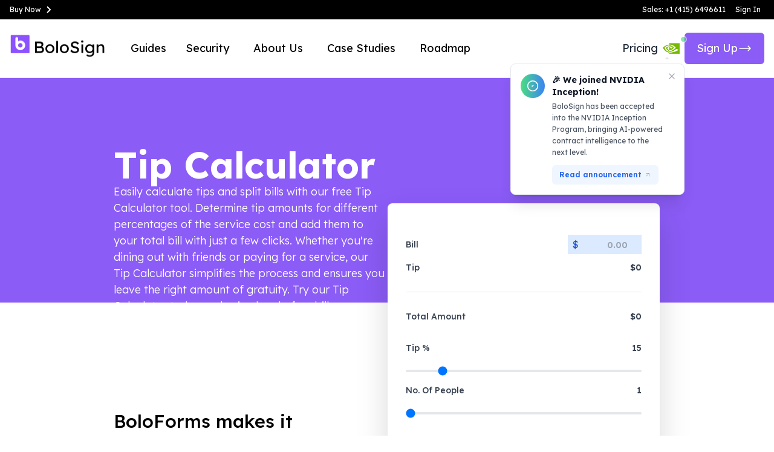

--- FILE ---
content_type: text/html; charset=utf-8
request_url: https://www.boloforms.com/calculators/tip-calculator/
body_size: 8237
content:
<!DOCTYPE html><html><head><link rel="icon" href="https://boloforms-internal-images.s3.ap-south-1.amazonaws.com/BoloForms+Logo+(1)/2.svg"/><meta name="viewport" content="width=device-width, initial-scale=1"/><meta name="theme-color" content="#000000"/><meta property="og:url" content="https://boloforms.com"/><meta property="og:type" content="website"/><meta property="og:title" content="BoloSign - The eSignature Platform for Small Businesses"/><meta property="og:description" content="Unlimited signatures, templates, forms, and team members. One fixed price. No extra charges, ever."/><meta property="og:image" content="https://boloforms-internal-images.s3.ap-south-1.amazonaws.com/website/assets/v2/landing-page/viewport.png"/><meta property="twitter:domain" content="boloforms.com"/><meta property="twitter:url" content="https://boloforms.com"/><link rel="apple-touch-icon" href="https://www.boloforms.com/_next/static/media/logo.a7bd82db.svg"/><meta charSet="utf-8"/><title>Tip Calculator | Calculators | BoloForms</title><meta name="description" content="Boloforms helps you take signatures easily in pdfs, docs, forms and templates within mintues!"/><meta name="geo.region" content="IN"/><meta name="geo.position" content="22.351115;78.667743"/><meta name="ICBM" content="22.351115, 78.667743"/><meta name="author" content="Boloforms"/><meta name="publisher" content="BoloForms "/><meta name="robots" content="INDEX, FOLLOW, MAX-IMAGE-PREVIEW:LARGE, MAX-SNIPPET:-1, MAX-VIDEO-PREVIEW:-1"/><link rel="canonical" href="https://www.boloforms.com/calculators/tip-calculator/"/><meta property="og:url" content="https://www.boloforms.com/calculators/tip-calculator/"/><meta property="og:type" content="website"/><meta property="og:title" content="Tip Calculator | Calculators | Boloforms"/><meta property="og:description" content="Boloforms helps you take signatures easily in pdfs, docs, forms and templates within mintues!"/><meta property="og:image" content="https://www.boloforms.com/_next/static/media/careers-banner.3c27d130.svg"/><meta name="twitter:card" content="summary_large_image"/><meta property="twitter:domain" content="boloforms.com"/><meta property="twitter:url" content="https://www.boloforms.com/calculators/tip-calculator/"/><meta name="twitter:title" content="Boloforms helps you take signatures easily in pdfs, docs, forms and templates within mintues!"/><meta name="twitter:description" content="Boloforms helps you take signatures easily in pdfs, docs, forms and templates within mintues!"/><meta name="twitter:image" content="https://www.boloforms.com/_next/static/media/careers-banner.3c27d130.svg"/><meta name="next-head-count" content="32"/><link rel="preload" href="/_next/static/media/793968fa3513f5d6.p.woff2" as="font" type="font/woff2" crossorigin="anonymous"/><link rel="preload" href="/_next/static/css/7ae36faee4902294.css" as="style"/><link rel="stylesheet" href="/_next/static/css/7ae36faee4902294.css" data-n-g=""/><noscript data-n-css=""></noscript><script defer="" nomodule="" src="/_next/static/chunks/polyfills-c67a75d1b6f99dc8.js"></script><script src="/_next/static/chunks/webpack-943c76f0299bc391.js" defer=""></script><script src="/_next/static/chunks/framework-2fe4cb6473b20297.js" defer=""></script><script src="/_next/static/chunks/main-800f44b860af8922.js" defer=""></script><script src="/_next/static/chunks/pages/_app-d955c711e1ae4ad1.js" defer=""></script><script src="/_next/static/chunks/d7eeaac4-0fe81c7000526947.js" defer=""></script><script src="/_next/static/chunks/pages/calculators/tip-calculator-33ad5303e3b34675.js" defer=""></script><script src="/_next/static/_UYxO4cjeWDLhxMAbRNXs/_buildManifest.js" defer=""></script><script src="/_next/static/_UYxO4cjeWDLhxMAbRNXs/_ssgManifest.js" defer=""></script></head><body><div id="__next"><div class="__variable_b256af"><noscript><iframe src="https://www.googletagmanager.com/ns.html?id=GTM-W4RGM7N" height="0" width="0" style="display:none;visibility:hidden"></iframe></noscript><div class="mt-[115px] px-4 xs:px-6 lg:px-[88px] xxl:px-32 pt-12 
            "><div><div class="bg-black flex justify-center md:justify-between items-center fixed top-0 left-0 right-0 z-20 px-4 sm:p-4 overflow-hidden h-8"><div class="hidden md:block text-white text-xs"><a class="flex items-center hover:text-gray-300" href="/signature/pricing/">Buy Now<svg stroke="currentColor" fill="currentColor" stroke-width="0" viewBox="0 0 24 24" class="text-2xl" height="1em" width="1em" xmlns="http://www.w3.org/2000/svg"><path d="M10.707 17.707 16.414 12l-5.707-5.707-1.414 1.414L13.586 12l-4.293 4.293z"></path></svg></a></div><div class="flex flex-row items-center"><a href="tel:+14156496611" class="text-white hover:text-gray-300 text-xs flex items-center gap-2">Sales: +1 (415) 6496611</a><button class="ml-4 mr-1.5 text-white hover:text-gray-300 text-xs hidden md:block">Sign In</button></div></div><div class="NavBar_navbar_wrapper__OjTwd bg-white flex justify-center items-center fixed top-8 left-0 right-0 z-20 px-4 py-2 sm:p-4 overflow-hidden border-b border-gray-200"><div class="NavBar_navbar_container__BjO6p max-w-screen-mxl w-full h-full flex flex-row items-center justify-between lg:justify-start"><div class="NavBar_navbar_item_logo__LXssY "><div class="flex flex-row items-center cursor-pointer"><img alt="" src="https://boloforms-internal-images.s3.ap-south-1.amazonaws.com/website/assets/BoloForms.png" width="100" height="100" decoding="async" data-nimg="1" class="h-16 w-40" loading="lazy" style="color:transparent"/></div></div><div class="NavBar_navbar_items__kEcOH flex"><span rel="noreferrer" class="mr-8 text-lg cursor-pointer my-auto">Guides</span><a rel="noreferrer" class="mr-10 text-lg cursor-pointer my-auto" href="https://security.boloforms.com/">Security</a><a class="mr-10 text-lg cursor-pointer my-auto" href="/about/">About Us</a><a class="mr-10 text-lg cursor-pointer my-auto" href="/customers/">Case Studies</a><span target="_blank" rel="noreferrer" class="mr-10 text-lg cursor-pointer my-auto">Roadmap</span></div><div class="undefined ml-auto flex justify-center items-center gap-2 text-gray-800"><span target="_blank" rel="noreferrer" class="text-lg cursor-pointer my-auto hidden lg:block">Pricing</span><div class="hidden xlg:flex items-center gap-4"><div class="relative"><div class="relative cursor-pointer"><div class="flex items-center space-x-2 p-2 rounded-lg hover:bg-gray-50 transition-colors"><img alt="NVIDIA Logo" src="/_next/static/media/nvidia-logo.ed5a0252.png" width="28" height="28" decoding="async" data-nimg="1" class="object-contain" loading="lazy" style="color:transparent"/><div class="absolute -top-1 -right-1 w-3 h-3 bg-green-500 rounded-full animate-pulse border-2 border-white"></div></div></div></div><div class="w-fit cursor-pointer whitespace-nowrap flex items-center justify-center gap-2 px-5 py-[12px] text-lg text-white bg-violet-500 rounded-md hover:bg-violet-500/90"><span class="whitespace-nowrap">Sign Up</span><span class="text-2xl"><svg stroke="currentColor" fill="currentColor" stroke-width="0" viewBox="0 0 24 24" aria-hidden="true" height="1em" width="1em" xmlns="http://www.w3.org/2000/svg"><path fill-rule="evenodd" d="M16.72 7.72a.75.75 0 011.06 0l3.75 3.75a.75.75 0 010 1.06l-3.75 3.75a.75.75 0 11-1.06-1.06l2.47-2.47H3a.75.75 0 010-1.5h16.19l-2.47-2.47a.75.75 0 010-1.06z" clip-rule="evenodd"></path></svg></span></div></div><span class="block xlg:hidden"><div class="relative"><div class="relative cursor-pointer"><div class="flex items-center space-x-2 p-2 rounded-lg hover:bg-gray-50 transition-colors"><img alt="NVIDIA Logo" src="/_next/static/media/nvidia-logo.ed5a0252.png" width="28" height="28" decoding="async" data-nimg="1" class="object-contain" loading="lazy" style="color:transparent"/><div class="absolute -top-1 -right-1 w-3 h-3 bg-green-500 rounded-full animate-pulse border-2 border-white"></div></div></div></div></span><div class="cursor-pointer block xlg:hidden text-black hover:text-white text-md md:text-lg border border-gray-300 bg-transparent hover:bg-violet-500 rounded-md px-4 xs:px-6 md:px-8 py-[10px] md:py-[10px] text-center transition duration-300 ease-out hover:ease-in">Sign Up</div> </div><div class="NavBar_navbar_toggle_icon__XHgcE flex items-center justify-end ml-2 xs:ml-4"><button type="button" class="flex items-center w-11 h-11 justify-center bg-violet-500 text-white rounded-md xlg:hidden"><svg stroke="currentColor" fill="currentColor" stroke-width="0" viewBox="0 0 448 512" class="w-6 h-6" height="1em" width="1em" xmlns="http://www.w3.org/2000/svg"><path d="M16 132h416c8.837 0 16-7.163 16-16V76c0-8.837-7.163-16-16-16H16C7.163 60 0 67.163 0 76v40c0 8.837 7.163 16 16 16zm0 160h416c8.837 0 16-7.163 16-16v-40c0-8.837-7.163-16-16-16H16c-8.837 0-16 7.163-16 16v40c0 8.837 7.163 16 16 16zm0 160h416c8.837 0 16-7.163 16-16v-40c0-8.837-7.163-16-16-16H16c-8.837 0-16 7.163-16 16v40c0 8.837 7.163 16 16 16z"></path></svg></button></div></div></div><div style="display:none" class="NavBar_mobile_menu_wrapper__NVaK8 mt-20 fixed top-0 left-0 right-0 z-20 text-center"><div class=""><div target="_blank" rel="noreferrer" class="NavBar_mobile_menu_item__8byIN cursor-pointer">Pricing</div></div><div><span rel="noreferrer" class="NavBar_mobile_menu_item__8byIN cursor-pointer">Guides</span></div><div rel="noreferrer" class="NavBar_mobile_menu_item__8byIN cursor-pointer">Roadmap</div><a rel="noreferrer" class="NavBar_mobile_menu_item__8byIN cursor-pointer" href="https://security.boloforms.com/">Security</a><div><a class="NavBar_mobile_menu_item__8byIN cursor-pointer" href="/about/">About Us</a></div><div><a class="NavBar_mobile_menu_item__8byIN cursor-pointer" href="/customers/">Case Studies</a></div><div><span class="NavBar_mobile_menu_item__8byIN cursor-pointer">Sign In</span></div><div class="navbar_mobile_item_button} mt-5 xs:mt-12 ml-auto flex flex-col justify-center items-center "><button class="NavBar_navbar_mobile_item_primary_button__drh2Y mb-4 text-black hover:opacity-90 border-2 border-black  flex justify-center items-center gap-1 group transition-all duration-300 ease-in-out"><div class="">Sign Up</div><svg stroke="currentColor" fill="currentColor" stroke-width="0" viewBox="0 0 24 24" aria-hidden="true" class="text-2xl group-hover:translate-x-2 transition-all duration-300 ease-in-out" height="1em" width="1em" xmlns="http://www.w3.org/2000/svg"><path fill-rule="evenodd" d="M16.72 7.72a.75.75 0 011.06 0l3.75 3.75a.75.75 0 010 1.06l-3.75 3.75a.75.75 0 11-1.06-1.06l2.47-2.47H3a.75.75 0 010-1.5h16.19l-2.47-2.47a.75.75 0 010-1.06z" clip-rule="evenodd"></path></svg></button><button class="NavBar_navbar_mobile_item_primary_button__drh2Y hover:opacity-90 bg-black text-white border-2 border-black"><span>Get a Free Demo</span></button></div></div></div><div class="container mx-auto w-full px-[10px] lg:px-[100px] py-[80px] flex flex-col items-center xl:flex-row gap-[20px]"><div class="absolute top-0 z-[-500] left-0 w-full bg-violet-500 h-[500px]"></div><div class="flex flex-col gap-[30px] w-full xl:w-[50%] text-center xl:text-left"><h1 class="font-bold text-[45px] xl:text-[60px] leading-[45px] xl:leading-[60px] text-white">Tip Calculator</h1><p class="text-white text-[16px] xl:text-[18px] font-light">Easily calculate tips and split bills with our free Tip Calculator tool. Determine tip amounts for different percentages of the service cost and add them to your total bill with just a few clicks. Whether you&#x27;re dining out with friends or paying for a service, our Tip Calculator simplifies the process and ensures you leave the right amount of gratuity. Try our Tip Calculator today and enjoy hassle-free bill management!</p><div class="xl:flex flex-col gap-[15px] w-full pr-[100px] mt-[120px] hidden"><h1 class="font-medium text-[30px] leading-[60px]">BoloForms makes it easier</h1><p class="text-[16px] font-light">With Boloforms&#x27; tip calculator, users can quickly and accurately determine how much to tip their server or bartender, without the need for mental math.</p><p class="text-[16px] font-light">Overall, Boloforms&#x27; tip calculator is just one of the many useful tools that the company offers to help make everyday tasks more efficient and convenient for its users.</p></div></div><div class="bg-white w-full sm:w-[450px] py-10 px-[30px] rounded-lg drop-shadow-2xl mx-auto h-fit sm:h-[550px]"><section class="mb-8"><div class="wrapper flex items-center justify-between my-3"><label for="bill" class="lbl text-sm font-medium text-gray-700">Bill</label><div class="input-box bg-blue-100 text-blue-700 px-2 py-1"><span>$</span><input type="number" placeholder="0.00" id="bill" class="val text-sm font-semibold bg-blue-100 border-none outline-none w-24 text-right text-blue-700" value=""/></div></div><div class="wrapper flex items-center justify-between my-3"><span class="lbl text-sm font-medium text-gray-700">Tip</span><span id="tip-amount" class="val text-sm font-semibold text-gray-700">$<!-- -->0</span></div><div class="bg-gray-200 my-[30px] h-[1px] w-full"></div><div class="wrapper flex items-center justify-between my-3"><span class="lbl text-sm font-medium text-gray-700">Total Amount</span><span id="total-amount" class="val text-sm font-semibold text-gray-700">$<!-- -->0</span></div></section><section class="mb-8 mt-8"><div class="wrapper flex items-center justify-between my-3"><label for="tip" class="lbl text-sm font-medium text-gray-700">Tip %</label><span id="tip-percent" class="val text-sm font-semibold text-gray-700">15</span></div><input type="range" min="1" id="tip" class="w-full my-2 h-1 cursor-pointer bg-gray-200 rounded-lg appearance-none range-sm" value="15"/><div class="wrapper flex items-center justify-between my-3"><label for="no-of-people" class="lbl text-sm font-medium text-gray-700">No. Of People</label><span id="split-num" class="val text-sm font-semibold text-gray-700">1</span></div><input type="range" min="1" max="15" id="no-of-people" class="w-full h-1 cursor-pointer my-2 bg-gray-200 rounded-lg appearance-none range-sm" value="1"/></section><section class="mt-8 bg-blue-100 rounded-md p-[10px] text-blue-700"><div class="wrapper flex items-center justify-between my-3"><span class="lbl text-sm font-medium"> Tip Per Person </span><span id="tip-per-person" class="val text-sm font-semibold">$<!-- -->0</span></div><div class="wrapper flex items-center justify-between my-3"><span class="lbl text-sm font-medium"> Total Per Person </span><span id="total-per-person" class="val text-sm font-semibold">$<!-- -->0</span></div></section></div></div><br/><br/><br/><br/><div class="w-[100%] mx-auto md:w-[80%] lg:w-[850px]"><h1 class="text-[25px] md:text-[40px] text-center font-bold mb-14 mx-auto">Tip Calculator FAQs</h1><div class="flex mb-[30px] pb-[30px] gap-[20px] border-b border-b-gray-300"><div class="pt-[5px] text-[20px] md:text-[35px] w-fit cursor-pointer"><svg stroke="currentColor" fill="currentColor" stroke-width="0" viewBox="0 0 1024 1024" height="1em" width="1em" xmlns="http://www.w3.org/2000/svg"><path d="M872 474H152c-4.4 0-8 3.6-8 8v60c0 4.4 3.6 8 8 8h720c4.4 0 8-3.6 8-8v-60c0-4.4-3.6-8-8-8z"></path></svg></div><div class=""><div class="question text-[25px] md:text-[30px] mb-[20px] font-medium">How do I use the Tip Calculator to calculate tips for a service?</div><div class="answer text-[16px] md:text-[18px] font-light text-gray-700"><div class="flex flex-col gap-[20px]"><p class="">To use the Tip Calculator to calculate tips for a service, simply enter the total bill amount and the percentage of the tip you want to leave. The calculator will automatically calculate the tip amount for you, and add it to the total bill. This makes it easy to quickly and accurately calculate tips for any service, whether it&#x27;s dining out at a restaurant or receiving a personal service like a haircut or massage.</p></div></div></div></div><div class="flex mb-[30px] pb-[30px] gap-[20px] border-b border-b-gray-300"><div class="pt-[5px] text-[20px] md:text-[35px] w-fit cursor-pointer"><svg stroke="currentColor" fill="currentColor" stroke-width="0" viewBox="0 0 1024 1024" height="1em" width="1em" xmlns="http://www.w3.org/2000/svg"><path d="M872 474H152c-4.4 0-8 3.6-8 8v60c0 4.4 3.6 8 8 8h720c4.4 0 8-3.6 8-8v-60c0-4.4-3.6-8-8-8z"></path></svg></div><div class=""><div class="question text-[25px] md:text-[30px] mb-[20px] font-medium">How do I split a bill using the Tip Calculator?</div><div class="answer text-[16px] md:text-[18px] font-light text-gray-700"><div class="flex flex-col gap-[20px]"><p class="">If you&#x27;re dining out with friends or splitting a bill with multiple people, you can easily use the Tip Calculator to split the bill evenly. Simply enter the total bill amount, the percentage of the tip you want to leave, and the number of people in your party. The calculator will automatically calculate the total tip amount and the amount each person owes, making it easy to divide the bill fairly and quickly.</p></div></div></div></div><div class="flex mb-[30px] pb-[30px] gap-[20px] border-b border-b-gray-300"><div class="pt-[5px] text-[20px] md:text-[35px] w-fit cursor-pointer"><svg stroke="currentColor" fill="currentColor" stroke-width="0" viewBox="0 0 1024 1024" height="1em" width="1em" xmlns="http://www.w3.org/2000/svg"><path d="M872 474H152c-4.4 0-8 3.6-8 8v60c0 4.4 3.6 8 8 8h720c4.4 0 8-3.6 8-8v-60c0-4.4-3.6-8-8-8z"></path></svg></div><div class=""><div class="question text-[25px] md:text-[30px] mb-[20px] font-medium">What is the benefit of using the Tip Calculator for bill management?</div><div class="answer text-[16px] md:text-[18px] font-light text-gray-700"><div class="flex flex-col gap-[20px]"><p class="">Using the Tip Calculator for bill management has many benefits. It saves time and eliminates the need for mental math, ensuring you leave the right amount of gratuity every time. It also allows you to split bills easily and fairly, making it perfect for dining out with friends or paying for a service with multiple people. Additionally, it helps you stay within your budget by giving you an accurate total for your bill, including tip.</p></div></div></div></div><div class="flex mb-[30px] pb-[30px] gap-[20px] border-b border-b-gray-300"><div class="pt-[5px] text-[20px] md:text-[35px] w-fit cursor-pointer"><svg stroke="currentColor" fill="currentColor" stroke-width="0" viewBox="0 0 1024 1024" height="1em" width="1em" xmlns="http://www.w3.org/2000/svg"><path d="M872 474H152c-4.4 0-8 3.6-8 8v60c0 4.4 3.6 8 8 8h720c4.4 0 8-3.6 8-8v-60c0-4.4-3.6-8-8-8z"></path></svg></div><div class=""><div class="question text-[25px] md:text-[30px] mb-[20px] font-medium">How accurate is the Tip Calculator for calculating tips?</div><div class="answer text-[16px] md:text-[18px] font-light text-gray-700"><div class="flex flex-col gap-[20px]"><p class="">The Tip Calculator is extremely accurate for calculating tips, as it takes into account the total bill amount and the percentage of the tip you want to leave. This ensures that you leave the right amount of gratuity every time, whether you&#x27;re dining out at a restaurant or receiving a personal service like a haircut or massage.</p></div></div></div></div><div class="flex mb-[30px] pb-[30px] gap-[20px] border-b border-b-gray-300"><div class="pt-[5px] text-[20px] md:text-[35px] w-fit cursor-pointer"><svg stroke="currentColor" fill="currentColor" stroke-width="0" viewBox="0 0 1024 1024" height="1em" width="1em" xmlns="http://www.w3.org/2000/svg"><path d="M872 474H152c-4.4 0-8 3.6-8 8v60c0 4.4 3.6 8 8 8h720c4.4 0 8-3.6 8-8v-60c0-4.4-3.6-8-8-8z"></path></svg></div><div class=""><div class="question text-[25px] md:text-[30px] mb-[20px] font-medium">Is the Tip Calculator easy to use?</div><div class="answer text-[16px] md:text-[18px] font-light text-gray-700"><div class="flex flex-col gap-[20px]"><p class="">Yes, the Tip Calculator is very easy to use. Simply enter the total bill amount and the percentage of the tip you want to leave, and the calculator will do the rest. You can also adjust the number of people in your party if you need to split the bill evenly.</p></div></div></div></div><div class="flex mb-[30px] pb-[30px] gap-[20px] border-b border-b-gray-300"><div class="pt-[5px] text-[20px] md:text-[35px] w-fit cursor-pointer"><svg stroke="currentColor" fill="currentColor" stroke-width="0" viewBox="0 0 1024 1024" height="1em" width="1em" xmlns="http://www.w3.org/2000/svg"><path d="M872 474H152c-4.4 0-8 3.6-8 8v60c0 4.4 3.6 8 8 8h720c4.4 0 8-3.6 8-8v-60c0-4.4-3.6-8-8-8z"></path></svg></div><div class=""><div class="question text-[25px] md:text-[30px] mb-[20px] font-medium">Can I use the Tip Calculator for services other than dining out?</div><div class="answer text-[16px] md:text-[18px] font-light text-gray-700"><div class="flex flex-col gap-[20px]"><p class="">Yes, you can use the Tip Calculator for any service where you need to leave a tip, such as a personal service like a haircut or massage. It&#x27;s also great for tipping delivery drivers, hotel staff, or anyone who provides a service that deserves a gratuity.</p></div></div></div></div><div class="flex mb-[30px] pb-[30px] gap-[20px] border-b border-b-gray-300"><div class="pt-[5px] text-[20px] md:text-[35px] w-fit cursor-pointer"><svg stroke="currentColor" fill="currentColor" stroke-width="0" viewBox="0 0 1024 1024" height="1em" width="1em" xmlns="http://www.w3.org/2000/svg"><path d="M872 474H152c-4.4 0-8 3.6-8 8v60c0 4.4 3.6 8 8 8h720c4.4 0 8-3.6 8-8v-60c0-4.4-3.6-8-8-8z"></path></svg></div><div class=""><div class="question text-[25px] md:text-[30px] mb-[20px] font-medium">Is the Tip Calculator tool free to use?</div><div class="answer text-[16px] md:text-[18px] font-light text-gray-700"><div class="flex flex-col gap-[20px]"><p class="">Yes, the Tip Calculator tool is completely free to use. There&#x27;s no need to sign up or download any software, and you can use it as many times as you need. It&#x27;s a great tool for simplifying bill management and ensuring you leave the right amount of gratuity every time.</p></div></div></div></div><div class="flex mb-[30px] pb-[30px] gap-[20px] border-b border-b-gray-300"><div class="pt-[5px] text-[20px] md:text-[35px] w-fit cursor-pointer"><svg stroke="currentColor" fill="currentColor" stroke-width="0" viewBox="0 0 1024 1024" height="1em" width="1em" xmlns="http://www.w3.org/2000/svg"><path d="M872 474H152c-4.4 0-8 3.6-8 8v60c0 4.4 3.6 8 8 8h720c4.4 0 8-3.6 8-8v-60c0-4.4-3.6-8-8-8z"></path></svg></div><div class=""><div class="question text-[25px] md:text-[30px] mb-[20px] font-medium">Can I adjust the tip amount manually?</div><div class="answer text-[16px] md:text-[18px] font-light text-gray-700"><div class="flex flex-col gap-[20px]"><p class="">Yes, you can adjust the tip amount manually if you prefer to tip more or less than the suggested percentage. Our tool will still calculate the total bill for you based on the adjusted tip amount.</p></div></div></div></div><div class="flex mb-[30px] pb-[30px] gap-[20px] border-b border-b-gray-300"><div class="pt-[5px] text-[20px] md:text-[35px] w-fit cursor-pointer"><svg stroke="currentColor" fill="currentColor" stroke-width="0" viewBox="0 0 1024 1024" height="1em" width="1em" xmlns="http://www.w3.org/2000/svg"><path d="M872 474H152c-4.4 0-8 3.6-8 8v60c0 4.4 3.6 8 8 8h720c4.4 0 8-3.6 8-8v-60c0-4.4-3.6-8-8-8z"></path></svg></div><div class=""><div class="question text-[25px] md:text-[30px] mb-[20px] font-medium">What percentage should I tip?</div><div class="answer text-[16px] md:text-[18px] font-light text-gray-700"><div class="flex flex-col gap-[20px]"><p class="">The percentage you tip can vary depending on the quality of service, the location, and personal preferences. A common guideline is to tip 15-20% for restaurants and 10-15% for other services. However, you can adjust the percentage based on your satisfaction with the service.</p></div></div></div></div></div></div><div class="w-full bg-white"><footer class=""><div class="mx-auto max-w-screen-mxl space-y-8 px-4 pt-16 sm:px-6 lg:space-y-16 lg:px-8 sm:grid lg:block place-items-center"><div class="flex flex-col lg:flex-row justify-between gap-10"><div class=""><div class="text-gray-900"><a class="flex items-center space-x-1" href="/"><img alt="BoloForms Logo" src="https://boloforms-internal-images.s3.ap-south-1.amazonaws.com/website/assets/BoloForms.png" width="100" height="100" decoding="async" data-nimg="1" class="w-40  h-16 md:h-16 md:w-30" loading="lazy" style="color:transparent"/></a></div><p class="mt-4 max-w-xs text-gray-900 text-lg">Unlimited signatures, templates, forms, contracts, and team members—all for a fixed price. No additional charges for extra signatures or users, ever.</p><div class="mt-8"><p class="text-lg"><span class="">Email: </span><a class="text-gray-900 hover:text-violet-500" href="mailto:support@boloforms.com">support@boloforms.com</a></p><div class="mt-4 flex items-center gap-6"><a rel="noreferrer" target="_blank" class="text-gray-900 text-md border border-gray-900 grid place-items-center rounded-full w-8 h-8 transition hover:bg-violet-500 hover:text-white hover:border-violet-500" href="https://www.facebook.com/boloforms/"><span class="sr-only">Facebook</span><svg stroke="currentColor" fill="currentColor" stroke-width="0" viewBox="0 0 320 512" height="1em" width="1em" xmlns="http://www.w3.org/2000/svg"><path d="M279.14 288l14.22-92.66h-88.91v-60.13c0-25.35 12.42-50.06 52.24-50.06h40.42V6.26S260.43 0 225.36 0c-73.22 0-121.08 44.38-121.08 124.72v70.62H22.89V288h81.39v224h100.17V288z"></path></svg></a><a rel="noreferrer" target="_blank" class="text-gray-900 text-md border border-gray-900 grid place-items-center rounded-full w-8 h-8 transition hover:bg-violet-500 hover:text-white hover:border-violet-500" href="https://www.instagram.com/boloforms/"><span class="sr-only">Instagram</span><svg stroke="currentColor" fill="currentColor" stroke-width="0" viewBox="0 0 448 512" height="1em" width="1em" xmlns="http://www.w3.org/2000/svg"><path d="M224.1 141c-63.6 0-114.9 51.3-114.9 114.9s51.3 114.9 114.9 114.9S339 319.5 339 255.9 287.7 141 224.1 141zm0 189.6c-41.1 0-74.7-33.5-74.7-74.7s33.5-74.7 74.7-74.7 74.7 33.5 74.7 74.7-33.6 74.7-74.7 74.7zm146.4-194.3c0 14.9-12 26.8-26.8 26.8-14.9 0-26.8-12-26.8-26.8s12-26.8 26.8-26.8 26.8 12 26.8 26.8zm76.1 27.2c-1.7-35.9-9.9-67.7-36.2-93.9-26.2-26.2-58-34.4-93.9-36.2-37-2.1-147.9-2.1-184.9 0-35.8 1.7-67.6 9.9-93.9 36.1s-34.4 58-36.2 93.9c-2.1 37-2.1 147.9 0 184.9 1.7 35.9 9.9 67.7 36.2 93.9s58 34.4 93.9 36.2c37 2.1 147.9 2.1 184.9 0 35.9-1.7 67.7-9.9 93.9-36.2 26.2-26.2 34.4-58 36.2-93.9 2.1-37 2.1-147.8 0-184.8zM398.8 388c-7.8 19.6-22.9 34.7-42.6 42.6-29.5 11.7-99.5 9-132.1 9s-102.7 2.6-132.1-9c-19.6-7.8-34.7-22.9-42.6-42.6-11.7-29.5-9-99.5-9-132.1s-2.6-102.7 9-132.1c7.8-19.6 22.9-34.7 42.6-42.6 29.5-11.7 99.5-9 132.1-9s102.7-2.6 132.1 9c19.6 7.8 34.7 22.9 42.6 42.6 11.7 29.5 9 99.5 9 132.1s2.7 102.7-9 132.1z"></path></svg></a><a rel="noreferrer" target="_blank" class="text-gray-900 text-md border border-gray-900 grid place-items-center rounded-full w-8 h-8 transition hover:bg-violet-500 hover:text-white hover:border-violet-500" href="https://x.com/BoloForms"><span class="sr-only">Twitter</span><svg stroke="currentColor" fill="currentColor" stroke-width="0" viewBox="0 0 512 512" height="1em" width="1em" xmlns="http://www.w3.org/2000/svg"><path d="M389.2 48h70.6L305.6 224.2 487 464H345L233.7 318.6 106.5 464H35.8L200.7 275.5 26.8 48H172.4L272.9 180.9 389.2 48zM364.4 421.8h39.1L151.1 88h-42L364.4 421.8z"></path></svg></a><a rel="noreferrer" target="_blank" class="text-gray-900 text-md border border-gray-900 grid place-items-center rounded-full w-8 h-8 transition hover:bg-violet-500 hover:text-white hover:border-violet-500" href="https://www.linkedin.com/company/boloforms/"><span class="sr-only">LinkedIn</span><svg stroke="currentColor" fill="currentColor" stroke-width="0" viewBox="0 0 448 512" height="1em" width="1em" xmlns="http://www.w3.org/2000/svg"><path d="M100.28 448H7.4V148.9h92.88zM53.79 108.1C24.09 108.1 0 83.5 0 53.8a53.79 53.79 0 0 1 107.58 0c0 29.7-24.1 54.3-53.79 54.3zM447.9 448h-92.68V302.4c0-34.7-.7-79.2-48.29-79.2-48.29 0-55.69 37.7-55.69 76.7V448h-92.78V148.9h89.08v40.8h1.3c12.4-23.5 42.69-48.3 87.88-48.3 94 0 111.28 61.9 111.28 142.3V448z"></path></svg></a></div><div class="flex items-center justify-start gap-4 mt-4"><div class="flex flex-col gap-3 justify-end items-center"><img alt="Capterra FrontRunners" src="https://capterra.s3.amazonaws.com/assets/images/gdm-badges/sa-frontrunners-2024.png" width="20" height="20" decoding="async" data-nimg="1" class="h-16 w-auto" loading="lazy" style="color:transparent"/></div><div class="flex flex-col gap-3 justify-end items-center"><img alt="Capterra Shortlist" src="https://capterra.s3.amazonaws.com/assets/images/gdm-badges/ca-shortlist-2024.png" width="20" height="20" decoding="async" data-nimg="1" class="h-16 w-auto" loading="lazy" style="color:transparent"/></div></div></div></div><div class="grid grid-cols-1 gap-10 xl:gap-20 lg:grid-cols-3"><div class=""><h2 class="text-gray-900 text-3xl font-bold cursor-default">Company</h2><ul class="mt-6 space-y-4 text-lg"><li><a class="text-gray-900 hover:text-violet-500 block" href="/about/">About Us</a></li></ul><div class="mt-8"><h2 class="text-gray-900 text-3xl font-bold cursor-default">Solutions</h2><ul class="mt-6 space-y-4 text-lg"><li><a class="text-gray-900 hover:text-violet-500 block" href="https://signature.boloforms.com">Sign Documents Online</a></li><li><a class="text-gray-900 hover:text-violet-500 block" href="https://thepdfmaker.com/">ThePDFMaker</a></li><li><a class="text-gray-900 hover:text-violet-500 block" href="/signature/api/">Document Signing API</a></li><li><a class="text-gray-900 hover:text-violet-500 block" href="/signature/embedding/">Embedding</a></li><li><a class="text-gray-900 hover:text-violet-500 block" href="/blog/connect-to-stripe-and-accept-payments-in-bolosign/">Accept Payments</a></li><li><a class="text-gray-900 hover:text-violet-500 block" href="/signature/enterprise/">Enterprise</a></li><li><a class="text-gray-900 hover:text-violet-500 block" href="/signature/soc/">SOC 2 Compliance</a></li><li><a class="text-gray-900 hover:text-violet-500 block" href="/integrations/">CRM Integrations</a></li><li><a class="text-gray-900 hover:text-violet-500 block" href="/signature/wordpress-integration/">Wordpress Integration</a></li><li><a class="text-gray-900 hover:text-violet-500 block" href="/signature/whitelabel/">Whitelabel Partnership</a></li><li><a class="text-gray-900 hover:text-violet-500 block" href="/signature/mobile/">Mobile Apps</a></li></ul></div></div><div class=""><h2 class="text-gray-900 text-3xl font-bold cursor-default">Resources</h2><ul class="mt-6 space-y-4 text-lg"><li><a class="text-gray-900 hover:text-violet-500 block" href="/signature/what-is-electronic-signature/">What is an eSignature?</a></li><li><a class="text-gray-900 hover:text-violet-500 block" href="/signature/electric-signature-legality/">Are eSignatures legal?</a></li><li><a class="text-gray-900 hover:text-violet-500 block" href="/signature/alternatives/">Comparisons</a></li><li><a class="text-gray-900 hover:text-violet-500 block" href="/blog/">Blogs</a></li><li><a class="text-gray-900 hover:text-violet-500 block" href="/customers/">Customers</a></li><li><a class="text-gray-900 hover:text-violet-500 block" href="/signature/online-signature/">Online Signature Maker</a></li><li><a class="text-gray-900 hover:text-violet-500 block" href="/signature/pdf-tools/">PDF Tools</a></li><li><a class="text-gray-900 hover:text-violet-500 block" href="/calculators/">Calculators</a></li></ul><div class="mt-8"><h2 class="text-gray-900 text-3xl font-bold cursor-default">Sales Inquiry</h2><ul class="mt-6 space-y-4"><li><a href="tel:+14156496611" class="text-gray-900 hover:text-violet-500 block flex items-center gap-2">+1 (415) 6496611</a><p class="text-gray-900 text-sm inline border border-gray-700 px-2 py-0.5 rounded">8 AM - 7 PM (ET)</p></li></ul></div></div><div class=""><h2 class="text-gray-900 text-3xl font-bold cursor-default">Legal &amp; Security</h2><ul class="mt-6 space-y-4 text-lg"><li><a class="text-gray-900 hover:text-violet-500 block" href="/terms-of-service/">Terms of Service</a></li><li><a class="text-gray-900 hover:text-violet-500 block" href="/privacy-policy/">Privacy Policy</a></li><li><a class="text-gray-900 hover:text-violet-500 block" href="/refund-policy/">Refund Policy</a></li><li><a class="text-gray-900 hover:text-violet-500 block" href="https://security.boloforms.com/">Data Security &amp; Policy</a></li></ul><div class="my-6"><h2 class="text-gray-900 text-3xl font-bold">Available on:</h2><div class="flex flex-col items-start justify-start flex-wrap gap-4 mt-6"><a href="https://apps.apple.com/app/bolosign-upload-sign-send/id6717583531"><img alt="" src="/_next/static/media/apple-store.0cc549b4.png" width="20" height="20" decoding="async" data-nimg="1" class="h-12 w-auto" loading="lazy" style="color:transparent"/></a><a href="https://play.google.com/store/apps/details?id=com.boloforms.signature"><img alt="" src="/_next/static/media/play-store.c5900110.png" width="20" height="20" decoding="async" data-nimg="1" class="h-12 w-auto" loading="lazy" style="color:transparent"/></a><a href="https://workspace.google.com/marketplace/app/signature_in_google_forms_by_bolo_sign_p/147316795411"><img alt="" src="/_next/static/media/gsuite.01835130.png" width="20" height="20" decoding="async" data-nimg="1" class="h-9 w-auto" loading="lazy" style="color:transparent"/></a><a href="https://chromewebstore.google.com/detail/bolosign-for-gmail-esigna/epnpemncgmeholkoakbhhdhniahggpna"><img alt="" src="https://boloforms-internal-images.s3.ap-south-1.amazonaws.com/website/assets/v2/footer/gmail.png" width="20" height="20" decoding="async" data-nimg="1" class="h-8 w-auto" loading="lazy" style="color:transparent"/></a></div></div></div></div></div><div class="w-full flex flex-col gap-8"><div class="flex flex-wrap justify-center gap-4 sm:gap-8"><a target="_blank" class="flex flex-col gap-2 justify-end items-center flex-wrap " href="https://security.boloforms.com/"><img alt="ISO 27001:2022" src="https://boloforms-internal-images.s3.ap-south-1.amazonaws.com/website/assets/v2/security/iso.png" width="20" height="20" decoding="async" data-nimg="1" class="h-12 w-auto" loading="lazy" style="color:transparent"/><p class="text-xs text-gray-800">ISO 27001:2022</p></a><a target="_blank" class="flex flex-col gap-2 justify-end items-center flex-wrap " href="https://security.boloforms.com/"><img alt="eIDAS" src="https://boloforms-internal-images.s3.ap-south-1.amazonaws.com/website/assets/v2/security/eidas.png" width="20" height="20" decoding="async" data-nimg="1" class="h-12 w-auto" loading="lazy" style="color:transparent"/><p class="text-xs text-gray-800">eIDAS</p></a><a target="_blank" class="flex flex-col gap-2 justify-end items-center flex-wrap " href="https://security.boloforms.com/"><img alt="CCPA" src="https://boloforms-internal-images.s3.ap-south-1.amazonaws.com/website/assets/v2/security/ccpa.png" width="20" height="20" decoding="async" data-nimg="1" class="h-12 w-auto" loading="lazy" style="color:transparent"/><p class="text-xs text-gray-800">CCPA</p></a><a target="_blank" class="flex flex-col gap-2 justify-end items-center flex-wrap " href="https://security.boloforms.com/"><img alt="ESIGN act" src="https://boloforms-internal-images.s3.ap-south-1.amazonaws.com/website/assets/v2/security/esign.png" width="20" height="20" decoding="async" data-nimg="1" class="h-12 w-auto" loading="lazy" style="color:transparent"/><p class="text-xs text-gray-800">ESIGN act</p></a><a target="_blank" class="flex flex-col gap-2 justify-end items-center flex-wrap " href="https://security.boloforms.com/"><img alt="GDPR" src="https://boloforms-internal-images.s3.ap-south-1.amazonaws.com/website/assets/v2/security/gdpr.png" width="20" height="20" decoding="async" data-nimg="1" class="h-12 w-auto" loading="lazy" style="color:transparent"/><p class="text-xs text-gray-800">GDPR</p></a><a target="_blank" class="flex flex-col gap-2 justify-end items-center flex-wrap " href="https://security.boloforms.com/"><img alt="SOC 2 Type I" src="https://boloforms-internal-images.s3.ap-south-1.amazonaws.com/website/assets/v2/security/soc1.png" width="20" height="20" decoding="async" data-nimg="1" class="h-12 w-auto" loading="lazy" style="color:transparent"/><p class="text-xs text-gray-800">SOC 2 Type I</p></a><a target="_blank" class="flex flex-col gap-2 justify-end items-center flex-wrap " href="https://security.boloforms.com/"><img alt="SOC 2 Type II" src="https://boloforms-internal-images.s3.ap-south-1.amazonaws.com/website/assets/v2/security/soc2.png" width="20" height="20" decoding="async" data-nimg="1" class="h-12 w-auto" loading="lazy" style="color:transparent"/><p class="text-xs text-gray-800">SOC 2 Type II</p></a><a target="_blank" class="flex flex-col gap-2 justify-end items-center flex-wrap " href="https://security.boloforms.com/"><img alt="UETA" src="https://boloforms-internal-images.s3.ap-south-1.amazonaws.com/website/assets/v2/security/ueta.png" width="20" height="20" decoding="async" data-nimg="1" class="h-12 w-auto" loading="lazy" style="color:transparent"/><p class="text-xs text-gray-800">UETA</p></a><a target="_blank" class="flex flex-col gap-2 justify-end items-center flex-wrap " href="https://security.boloforms.com/"><img alt="HIPAA" src="https://boloforms-internal-images.s3.ap-south-1.amazonaws.com/website/assets/v2/security/hipaa2.png" width="20" height="20" decoding="async" data-nimg="1" class="h-12 w-auto" loading="lazy" style="color:transparent"/><p class="text-xs text-gray-800">HIPAA</p></a></div><p class="py-6 w-full text-xl text-gray-900 text-center border-t border-gray-600">© 2025. Closer Innovation Labs Corp. All rights reserved.</p></div></div></footer></div></div></div><script id="__NEXT_DATA__" type="application/json">{"props":{"pageProps":{}},"page":"/calculators/tip-calculator","query":{},"buildId":"_UYxO4cjeWDLhxMAbRNXs","nextExport":true,"autoExport":true,"isFallback":false,"scriptLoader":[]}</script></body></html>

--- FILE ---
content_type: application/javascript; charset=utf-8
request_url: https://www.boloforms.com/_next/static/chunks/8254-b3a64f85d1ab0d69.js
body_size: 727
content:
"use strict";(self.webpackChunk_N_E=self.webpackChunk_N_E||[]).push([[8254],{98254:function(e,r,n){n.d(r,{Z:function(){return s},o:function(){return a}});var t,i=n(67294);function o(e="https://app.cal.com/embed/embed.js"){var r;let n,t;/*!  Copying ends here. */ return r=window,n=function(e,r){e.q.push(r)},t=r.document,r.Cal=r.Cal||function(){let i=r.Cal,o=arguments;if(i.loaded||(i.ns={},i.q=i.q||[],t.head.appendChild(t.createElement("script")).src=//! Replace it with "https://cal.com/embed.js" or the URL where you have embed.js installed
e,i.loaded=!0),"init"===o[0]){let u=function(){n(u,arguments)},l=o[1];u.q=u.q||[],"string"==typeof l?(i.ns[l]=u)&&n(u,o):n(i,o);return}n(i,o)},window.Cal}o.toString();var u={exports:{}},l={};u.exports=function(){if(t)return l;t=1;var e=Symbol.for("react.element"),r=Symbol.for("react.fragment"),n=Object.prototype.hasOwnProperty,o=i.__SECRET_INTERNALS_DO_NOT_USE_OR_YOU_WILL_BE_FIRED.ReactCurrentOwner,u={key:!0,ref:!0,__self:!0,__source:!0};function f(r,t,i){var l,f={},c=null,s=null;for(l in void 0!==i&&(c=""+i),void 0!==t.key&&(c=""+t.key),void 0!==t.ref&&(s=t.ref),t)n.call(t,l)&&!u.hasOwnProperty(l)&&(f[l]=t[l]);if(r&&r.defaultProps)for(l in t=r.defaultProps)void 0===f[l]&&(f[l]=t[l]);return{$$typeof:e,type:r,key:c,ref:s,props:f,_owner:o.current}}return l.Fragment=r,l.jsx=f,l.jsxs=f,l}();var f=u.exports;let c=f.jsx,s=function(e){let{calLink:r,calOrigin:n,config:t,initConfig:u={},embedJsUrl:l,...f}=e;if(!r)throw Error("calLink is required");let s=(0,i.useRef)(!1),a=function(e){let[r,n]=(0,i.useState)();return(0,i.useEffect)(()=>{n(()=>o(e))},[]),r}(l),p=(0,i.useRef)(null);return(0,i.useEffect)(()=>{if(!a||s.current||!p.current)return;s.current=!0;let e=p.current;a("init",{...u,origin:n}),a("inline",{elementOrSelector:e,calLink:r,config:t})},[a,r,t,n,u]),a?c("div",{ref:p,...f}):null},a=e=>new Promise(function r(n){o(e);let t=window.Cal;if(!t){setTimeout(()=>{r(n)},50);return}n(t)})}}]);

--- FILE ---
content_type: application/javascript; charset=utf-8
request_url: https://www.boloforms.com/_next/static/chunks/pages/calculators/tip-calculator-33ad5303e3b34675.js
body_size: 3389
content:
(self.webpackChunk_N_E=self.webpackChunk_N_E||[]).push([[573],{11620:function(e,t,a){(window.__NEXT_P=window.__NEXT_P||[]).push(["/calculators/tip-calculator",function(){return a(71110)}])},66330:function(e,t,a){"use strict";var s=a(85893);a(67294);var l=a(94502);let i=e=>{let{heading:t,BlogData:a,width:i="lg:w-[850px]"}=e;return(0,s.jsxs)("div",{className:"w-[100%] mx-auto md:w-[80%] ".concat(i),children:[(0,s.jsx)("h1",{className:"text-[25px] md:text-[40px] text-center font-bold mb-14 mx-auto",children:t}),a.map(e=>(0,s.jsx)(l.Z,{question:e.question,answer:e.answer},e.id))]})};t.Z=i},94502:function(e,t,a){"use strict";var s=a(85893),l=a(67294);a(25675);var i=a(8193);let o=e=>{let{question:t,answer:a}=e,[o,n]=(0,l.useState)(!0);return(0,s.jsxs)("div",{className:"flex mb-[30px] pb-[30px] gap-[20px] border-b border-b-gray-300",children:[(0,s.jsx)("div",{onClick:()=>o?n(!1):n(!0),className:"pt-[5px] text-[20px] md:text-[35px] w-fit cursor-pointer",children:o?(0,s.jsx)(i.ywL,{}):(0,s.jsx)(i.Lfi,{})}),(0,s.jsxs)("div",{className:"",children:[(0,s.jsx)("div",{className:"question text-[25px] md:text-[30px] mb-[20px] font-medium",children:t}),o?(0,s.jsx)("div",{className:"answer text-[16px] md:text-[18px] font-light text-gray-700",children:a}):""]})]})};t.Z=o},71110:function(e,t,a){"use strict";a.r(t),a.d(t,{default:function(){return p}});var s=a(85893),l=a(67294),i=function(){let[e,t]=(0,l.useState)(""),[a,i]=(0,l.useState)(15),[o,n]=(0,l.useState)(1),[r,c]=(0,l.useState)(0),[m,p]=(0,l.useState)(0),[u,d]=(0,l.useState)(0),[x,h]=(0,l.useState)(0),f=(0,l.useCallback)(()=>{let t=parseFloat(e),s=parseFloat(a),l=parseInt(o),i=parseFloat((t*(s/100)).toFixed(2)),n=parseFloat((t+i).toFixed(2)),r=parseFloat((i/l).toFixed(2)),m=parseFloat((n/l).toFixed(2));c(i),p(n),d(r),h(m)},[e,a,o]);return(0,l.useEffect)(()=>{f()},[f]),(0,s.jsxs)("div",{className:"bg-white w-full sm:w-[450px] py-10 px-[30px] rounded-lg drop-shadow-2xl mx-auto h-fit sm:h-[550px]",children:[(0,s.jsxs)("section",{className:"mb-8",children:[(0,s.jsxs)("div",{className:"wrapper flex items-center justify-between my-3",children:[(0,s.jsx)("label",{htmlFor:"bill",className:"lbl text-sm font-medium text-gray-700",children:"Bill"}),(0,s.jsxs)("div",{className:"input-box bg-blue-100 text-blue-700 px-2 py-1",children:[(0,s.jsx)("span",{children:"$"}),(0,s.jsx)("input",{type:"number",value:e,placeholder:"0.00",id:"bill",className:"val text-sm font-semibold bg-blue-100 border-none outline-none w-24 text-right text-blue-700",onChange:e=>t(e.target.value)})]})]}),(0,s.jsxs)("div",{className:"wrapper flex items-center justify-between my-3",children:[(0,s.jsx)("span",{className:"lbl text-sm font-medium text-gray-700",children:"Tip"}),(0,s.jsxs)("span",{id:"tip-amount",className:"val text-sm font-semibold text-gray-700",children:["$",r?r.toFixed(2):"0"]})]}),(0,s.jsx)("div",{className:"bg-gray-200 my-[30px] h-[1px] w-full"}),(0,s.jsxs)("div",{className:"wrapper flex items-center justify-between my-3",children:[(0,s.jsx)("span",{className:"lbl text-sm font-medium text-gray-700",children:"Total Amount"}),(0,s.jsxs)("span",{id:"total-amount",className:"val text-sm font-semibold text-gray-700",children:["$",m?m.toFixed(2):"0"]})]})]}),(0,s.jsxs)("section",{className:"mb-8 mt-8",children:[(0,s.jsxs)("div",{className:"wrapper flex items-center justify-between my-3",children:[(0,s.jsx)("label",{htmlFor:"tip",className:"lbl text-sm font-medium text-gray-700",children:"Tip %"}),(0,s.jsx)("span",{id:"tip-percent",className:"val text-sm font-semibold text-gray-700",children:a})]}),(0,s.jsx)("input",{type:"range",min:"1",id:"tip",value:a,className:"w-full my-2 h-1 cursor-pointer bg-gray-200 rounded-lg appearance-none range-sm",onChange(e){i(e.target.value)}}),(0,s.jsxs)("div",{className:"wrapper flex items-center justify-between my-3",children:[(0,s.jsx)("label",{htmlFor:"no-of-people",className:"lbl text-sm font-medium text-gray-700",children:"No. Of People"}),(0,s.jsx)("span",{id:"split-num",className:"val text-sm font-semibold text-gray-700",children:o})]}),(0,s.jsx)("input",{type:"range",min:"1",max:"15",id:"no-of-people",value:o,className:"w-full h-1 cursor-pointer my-2 bg-gray-200 rounded-lg appearance-none range-sm",onChange(e){n(e.target.value)}})]}),(0,s.jsxs)("section",{className:"mt-8 bg-blue-100 rounded-md p-[10px] text-blue-700",children:[(0,s.jsxs)("div",{className:"wrapper flex items-center justify-between my-3",children:[(0,s.jsx)("span",{className:"lbl text-sm font-medium",children:" Tip Per Person "}),(0,s.jsxs)("span",{id:"tip-per-person",className:"val text-sm font-semibold",children:["$",u?u.toFixed(2):"0"]})]}),(0,s.jsxs)("div",{className:"wrapper flex items-center justify-between my-3",children:[(0,s.jsx)("span",{className:"lbl text-sm font-medium",children:" Total Per Person "}),(0,s.jsxs)("span",{id:"total-per-person",className:"val text-sm font-semibold",children:["$",x?x.toFixed(2):"0"]})]})]})]})},o=a(66330),n=a(9008),r=a.n(n);let c=[{id:1,question:"How do I use the Tip Calculator to calculate tips for a service?",answer:(0,s.jsx)("div",{className:"flex flex-col gap-[20px]",children:(0,s.jsx)("p",{className:"",children:"To use the Tip Calculator to calculate tips for a service, simply enter the total bill amount and the percentage of the tip you want to leave. The calculator will automatically calculate the tip amount for you, and add it to the total bill. This makes it easy to quickly and accurately calculate tips for any service, whether it's dining out at a restaurant or receiving a personal service like a haircut or massage."})})},{id:2,question:"How do I split a bill using the Tip Calculator?",answer:(0,s.jsx)("div",{className:"flex flex-col gap-[20px]",children:(0,s.jsx)("p",{className:"",children:"If you're dining out with friends or splitting a bill with multiple people, you can easily use the Tip Calculator to split the bill evenly. Simply enter the total bill amount, the percentage of the tip you want to leave, and the number of people in your party. The calculator will automatically calculate the total tip amount and the amount each person owes, making it easy to divide the bill fairly and quickly."})})},{id:3,question:"What is the benefit of using the Tip Calculator for bill management?",answer:(0,s.jsx)("div",{className:"flex flex-col gap-[20px]",children:(0,s.jsx)("p",{className:"",children:"Using the Tip Calculator for bill management has many benefits. It saves time and eliminates the need for mental math, ensuring you leave the right amount of gratuity every time. It also allows you to split bills easily and fairly, making it perfect for dining out with friends or paying for a service with multiple people. Additionally, it helps you stay within your budget by giving you an accurate total for your bill, including tip."})})},{id:4,question:"How accurate is the Tip Calculator for calculating tips?",answer:(0,s.jsx)("div",{className:"flex flex-col gap-[20px]",children:(0,s.jsx)("p",{className:"",children:"The Tip Calculator is extremely accurate for calculating tips, as it takes into account the total bill amount and the percentage of the tip you want to leave. This ensures that you leave the right amount of gratuity every time, whether you're dining out at a restaurant or receiving a personal service like a haircut or massage."})})},{id:5,question:"Is the Tip Calculator easy to use?",answer:(0,s.jsx)("div",{className:"flex flex-col gap-[20px]",children:(0,s.jsx)("p",{className:"",children:"Yes, the Tip Calculator is very easy to use. Simply enter the total bill amount and the percentage of the tip you want to leave, and the calculator will do the rest. You can also adjust the number of people in your party if you need to split the bill evenly."})})},{id:6,question:"Can I use the Tip Calculator for services other than dining out?",answer:(0,s.jsx)("div",{className:"flex flex-col gap-[20px]",children:(0,s.jsx)("p",{className:"",children:"Yes, you can use the Tip Calculator for any service where you need to leave a tip, such as a personal service like a haircut or massage. It's also great for tipping delivery drivers, hotel staff, or anyone who provides a service that deserves a gratuity."})})},{id:7,question:"Is the Tip Calculator tool free to use?",answer:(0,s.jsx)("div",{className:"flex flex-col gap-[20px]",children:(0,s.jsx)("p",{className:"",children:"Yes, the Tip Calculator tool is completely free to use. There's no need to sign up or download any software, and you can use it as many times as you need. It's a great tool for simplifying bill management and ensuring you leave the right amount of gratuity every time."})})},{id:8,question:"Can I adjust the tip amount manually?",answer:(0,s.jsx)("div",{className:"flex flex-col gap-[20px]",children:(0,s.jsx)("p",{className:"",children:"Yes, you can adjust the tip amount manually if you prefer to tip more or less than the suggested percentage. Our tool will still calculate the total bill for you based on the adjusted tip amount."})})},{id:9,question:"What percentage should I tip?",answer:(0,s.jsx)("div",{className:"flex flex-col gap-[20px]",children:(0,s.jsx)("p",{className:"",children:"The percentage you tip can vary depending on the quality of service, the location, and personal preferences. A common guideline is to tip 15-20% for restaurants and 10-15% for other services. However, you can adjust the percentage based on your satisfaction with the service."})})}],m=()=>(0,s.jsxs)(s.Fragment,{children:[(0,s.jsxs)("div",{className:"container mx-auto w-full px-[10px] lg:px-[100px] py-[80px] flex flex-col items-center xl:flex-row gap-[20px]",children:[(0,s.jsxs)(r(),{children:[(0,s.jsx)("meta",{charSet:"utf-8"}),(0,s.jsx)("title",{children:"Tip Calculator | Calculators | BoloForms"}),(0,s.jsx)("meta",{name:"description",content:"Boloforms helps you take signatures easily in pdfs, docs, forms and templates within mintues!"}),(0,s.jsx)("meta",{name:"geo.region",content:"IN"}),(0,s.jsx)("meta",{name:"geo.position",content:"22.351115;78.667743"}),(0,s.jsx)("meta",{name:"ICBM",content:"22.351115, 78.667743"}),(0,s.jsx)("meta",{name:"author",content:"Boloforms"}),(0,s.jsx)("meta",{name:"publisher",content:"BoloForms "}),(0,s.jsx)("meta",{name:"robots",content:"INDEX, FOLLOW, MAX-IMAGE-PREVIEW:LARGE, MAX-SNIPPET:-1, MAX-VIDEO-PREVIEW:-1"}),(0,s.jsx)("link",{rel:"canonical",href:"https://www.boloforms.com/calculators/tip-calculator/"}),(0,s.jsx)("meta",{property:"og:url",content:"https://www.boloforms.com/calculators/tip-calculator/"}),(0,s.jsx)("meta",{property:"og:type",content:"website"}),(0,s.jsx)("meta",{property:"og:title",content:"Tip Calculator | Calculators | Boloforms"}),(0,s.jsx)("meta",{property:"og:description",content:"Boloforms helps you take signatures easily in pdfs, docs, forms and templates within mintues!"}),(0,s.jsx)("meta",{property:"og:image",content:"https://www.boloforms.com/_next/static/media/careers-banner.3c27d130.svg"}),(0,s.jsx)("meta",{name:"twitter:card",content:"summary_large_image"}),(0,s.jsx)("meta",{property:"twitter:domain",content:"boloforms.com"}),(0,s.jsx)("meta",{property:"twitter:url",content:"https://www.boloforms.com/calculators/tip-calculator/"}),(0,s.jsx)("meta",{name:"twitter:title",content:"Boloforms helps you take signatures easily in pdfs, docs, forms and templates within mintues!"}),(0,s.jsx)("meta",{name:"twitter:description",content:"Boloforms helps you take signatures easily in pdfs, docs, forms and templates within mintues!"}),(0,s.jsx)("meta",{name:"twitter:image",content:"https://www.boloforms.com/_next/static/media/careers-banner.3c27d130.svg"})]}),(0,s.jsx)("div",{className:"absolute top-0 z-[-500] left-0 w-full bg-violet-500 h-[500px]"}),(0,s.jsxs)("div",{className:"flex flex-col gap-[30px] w-full xl:w-[50%] text-center xl:text-left",children:[(0,s.jsx)("h1",{className:"font-bold text-[45px] xl:text-[60px] leading-[45px] xl:leading-[60px] text-white",children:"Tip Calculator"}),(0,s.jsx)("p",{className:"text-white text-[16px] xl:text-[18px] font-light",children:"Easily calculate tips and split bills with our free Tip Calculator tool. Determine tip amounts for different percentages of the service cost and add them to your total bill with just a few clicks. Whether you're dining out with friends or paying for a service, our Tip Calculator simplifies the process and ensures you leave the right amount of gratuity. Try our Tip Calculator today and enjoy hassle-free bill management!"}),(0,s.jsxs)("div",{className:"xl:flex flex-col gap-[15px] w-full pr-[100px] mt-[120px] hidden",children:[(0,s.jsx)("h1",{className:"font-medium text-[30px] leading-[60px]",children:"BoloForms makes it easier"}),(0,s.jsx)("p",{className:"text-[16px] font-light",children:"With Boloforms' tip calculator, users can quickly and accurately determine how much to tip their server or bartender, without the need for mental math."}),(0,s.jsx)("p",{className:"text-[16px] font-light",children:"Overall, Boloforms' tip calculator is just one of the many useful tools that the company offers to help make everyday tasks more efficient and convenient for its users."})]})]}),(0,s.jsx)(i,{})]}),(0,s.jsx)("br",{}),(0,s.jsx)("br",{}),(0,s.jsx)("br",{}),(0,s.jsx)("br",{}),(0,s.jsx)(o.Z,{heading:"Tip Calculator FAQs",BlogData:c})]});var p=m}},function(e){e.O(0,[4617,9774,2888,179],function(){return e(e.s=11620)}),_N_E=e.O()}]);

--- FILE ---
content_type: application/javascript; charset=utf-8
request_url: https://www.boloforms.com/_next/static/chunks/3471-952752f2c5c4f05c.js
body_size: 6850
content:
(self.webpackChunk_N_E=self.webpackChunk_N_E||[]).push([[3471],{93445:function(A,e,t){var a={"./company1.png":12895,"./company10.png":30236,"./company2.png":83575,"./company3.png":97991,"./company4.png":49993,"./company5.png":47589,"./company6.png":4199,"./company7.png":24069,"./company8.png":11461,"./company9.png":1404,"./drive.png":85233,"./dynamics.png":79216,"./highlevel.png":30196,"./hubspot.png":38179,"./make.png":97789,"./pabbly.png":19704,"./pipedrive.png":21907,"./salesforce.png":12912,"./sheets.png":10378,"./slack.png":75092,"./teams.png":91864,"./zapier.png":19598};function n(A){return t(i(A))}function i(A){if(!t.o(a,A)){var e=Error("Cannot find module '"+A+"'");throw e.code="MODULE_NOT_FOUND",e}return a[A]}n.keys=function(){return Object.keys(a)},n.resolve=i,A.exports=n,n.id=93445},12895:function(A,e,t){"use strict";t.r(e),e.default={src:"/_next/static/media/company1.7ff5524e.png",height:329,width:758,blurDataURL:"[data-uri]",blurWidth:8,blurHeight:3}},30236:function(A,e,t){"use strict";t.r(e),e.default={src:"/_next/static/media/company10.584b1839.png",height:230,width:692,blurDataURL:"[data-uri]",blurWidth:8,blurHeight:3}},83575:function(A,e,t){"use strict";t.r(e),e.default={src:"/_next/static/media/company2.0eb2e489.png",height:215,width:1162,blurDataURL:"[data-uri]",blurWidth:8,blurHeight:1}},97991:function(A,e,t){"use strict";t.r(e),e.default={src:"/_next/static/media/company3.a71f9191.png",height:290,width:860,blurDataURL:"[data-uri]",blurWidth:8,blurHeight:3}},49993:function(A,e,t){"use strict";t.r(e),e.default={src:"/_next/static/media/company4.885f328e.png",height:187,width:483,blurDataURL:"[data-uri]",blurWidth:8,blurHeight:3}},47589:function(A,e,t){"use strict";t.r(e),e.default={src:"/_next/static/media/company5.01677023.png",height:116,width:433,blurDataURL:"[data-uri]",blurWidth:8,blurHeight:2}},4199:function(A,e,t){"use strict";t.r(e),e.default={src:"/_next/static/media/company6.3dd0d0ba.png",height:169,width:900,blurDataURL:"[data-uri]",blurWidth:8,blurHeight:2}},24069:function(A,e,t){"use strict";t.r(e),e.default={src:"/_next/static/media/company7.8c39510a.png",height:321,width:776,blurDataURL:"[data-uri]",blurWidth:8,blurHeight:3}},11461:function(A,e,t){"use strict";t.r(e),e.default={src:"/_next/static/media/company8.289b6052.png",height:289,width:792,blurDataURL:"[data-uri]",blurWidth:8,blurHeight:3}},1404:function(A,e,t){"use strict";t.r(e),e.default={src:"/_next/static/media/company9.12e7fbd2.png",height:313,width:796,blurDataURL:"[data-uri]",blurWidth:8,blurHeight:3}},85233:function(A,e,t){"use strict";t.r(e),e.default={src:"/_next/static/media/drive.5276cf40.png",height:119,width:128,blurDataURL:"[data-uri]",blurWidth:8,blurHeight:7}},79216:function(A,e,t){"use strict";t.r(e),e.default={src:"/_next/static/media/dynamics.3d100adb.png",height:133,width:97,blurDataURL:"[data-uri]",blurWidth:6,blurHeight:8}},30196:function(A,e,t){"use strict";t.r(e),e.default={src:"/_next/static/media/highlevel.875ad758.png",height:131,width:137,blurDataURL:"[data-uri]",blurWidth:8,blurHeight:8}},38179:function(A,e,t){"use strict";t.r(e),e.default={src:"/_next/static/media/hubspot.3913b434.png",height:134,width:125,blurDataURL:"[data-uri]",blurWidth:7,blurHeight:8}},97789:function(A,e,t){"use strict";t.r(e),e.default={src:"/_next/static/media/make.c0269e59.png",height:111,width:146,blurDataURL:"[data-uri]",blurWidth:8,blurHeight:6}},19704:function(A,e,t){"use strict";t.r(e),e.default={src:"/_next/static/media/pabbly.1fed3ed3.png",height:135,width:138,blurDataURL:"[data-uri]",blurWidth:8,blurHeight:8}},21907:function(A,e,t){"use strict";t.r(e),e.default={src:"/_next/static/media/pipedrive.6b6cd811.png",height:116,width:118,blurDataURL:"[data-uri]",blurWidth:8,blurHeight:8}},12912:function(A,e,t){"use strict";t.r(e),e.default={src:"/_next/static/media/salesforce.64a42f7b.png",height:113,width:157,blurDataURL:"[data-uri]",blurWidth:8,blurHeight:6}},10378:function(A,e,t){"use strict";t.r(e),e.default={src:"/_next/static/media/sheets.39e1aa54.png",height:135,width:122,blurDataURL:"[data-uri]",blurWidth:7,blurHeight:8}},75092:function(A,e,t){"use strict";t.r(e),e.default={src:"/_next/static/media/slack.ba16879b.png",height:130,width:131,blurDataURL:"[data-uri]",blurWidth:8,blurHeight:8}},91864:function(A,e,t){"use strict";t.r(e),e.default={src:"/_next/static/media/teams.32de700d.png",height:136,width:141,blurDataURL:"[data-uri]",blurWidth:8,blurHeight:8}},19598:function(A,e,t){"use strict";t.r(e),e.default={src:"/_next/static/media/zapier.bc9692d0.png",height:127,width:130,blurDataURL:"[data-uri]",blurWidth:8,blurHeight:8}},2238:function(A,e,t){"use strict";var a=t(85893);t(67294);var n=t(25675),i=t.n(n),r=t(43138);let l=A=>{let{image:e,title:t,description:n,cardsStyling:l=""}=A;return(0,a.jsxs)("div",{className:"flex-1 w-full border-2 border-gray-800 flex flex-col gap-6 px-6 sm:px-8 pb-8 pt-8 rounded-xl transition-all duration-500 ease-in-out text-center imageBorders",children:[(0,a.jsx)("div",{className:"flex items-center justify-center mx-auto w-full",children:e&&(0,a.jsx)("div",{className:"h-full w-full bg-white rounded-full",children:(0,a.jsx)(i(),{src:"".concat(r.BASE_ASSETS_URL,"/v2/landing-page/").concat(e),alt:t,width:100,height:100,className:"w-full h-auto rounded-xl"})})}),(0,a.jsxs)("div",{className:"flex flex-col gap-4 sm:px-10",children:[(0,a.jsx)("h3",{className:"text-2xl font-bold",children:t}),(0,a.jsx)("p",{className:"text-xl",children:n})]})]})};e.Z=l},6716:function(A,e,t){"use strict";var a=t(85893);t(67294);var n=t(25675),i=t.n(n);let r=A=>{let{cardsData:e,cardsStyling:t="flex flex-col gap-10"}=A;return(0,a.jsx)("div",{className:"".concat(t&&t),children:e.map((A,e)=>(0,a.jsxs)("div",{className:"max-w-[537px] flex flex-col xs:flex-row sm:flex-col lg:flex-row gap-2 sm:gap-4 border px-4 sm:px-6 lg:px-8 py-6 lg:py-4 rounded-xl cardBorders transition-all duration-500 ease-in-out hover:bg-gray-100",children:[(0,a.jsxs)("div",{className:"w-10 flex items-center justify-center ",children:[A.icon&&(0,a.jsx)("div",{className:"text-5xl lg:text-4xl flex justify-center items-center h-full w-full",children:A.icon}),A.image&&(0,a.jsx)(i(),{src:A.image,width:10,height:10,className:"w-full",alt:"hero"})]}),(0,a.jsxs)("div",{className:"flex-1 flex flex-col sm:gap-2",children:[(0,a.jsx)("h3",{className:"text-xl lg:text-2xl font-bold",children:A.title}),(0,a.jsx)("p",{className:"text-lg lg:text-xl",children:A.description})]})]},e))})};e.Z=r},61325:function(A,e,t){"use strict";Object.defineProperty(e,"__esModule",{value:!0});let a=t(92648).Z,n=t(91598).Z,i=t(85893),r=n(t(67294)),l=a(t(25675)),s=a(t(30501)),c=A=>{let{icon:e,text:t,images:a}=A;return(0,i.jsxs)("div",{className:"w-[280px] px-3 py-4 flex items-center justify-between gap-3 bg-white rounded-lg moveUpObject",children:[e&&(0,i.jsx)("div",{className:"bg-orange-400 w-[50px] h-[50px] rounded-full flex justify-center items-center text-3xl text-gray-700",children:e}),t&&(0,i.jsx)("p",{className:"text-sm flex-1 text-gray-800",children:t}),a&&(0,i.jsx)("div",{className:"mx-auto",children:(0,i.jsx)(s.default,{displayText:!0,certifications:a,customStyling:"w-full gap-4"})})]})},d=A=>{let{image:e,title:a,description:n}=A;return(0,i.jsxs)("div",{className:"w-[340px] px-4 py-6 flex items-center justify-between gap-3 bg-white rounded-lg border border-gray-800",children:[(0,i.jsx)("div",{className:"bg-gray-100 w-[80px] h-[80px] rounded-lg flex justify-center items-center",children:(0,i.jsx)(l.default,{src:t(93445)("./"+e),alt:a,width:50,height:50,className:"w-full p-2 removeBg"})}),(0,i.jsxs)("div",{className:"flex-1 flex flex-col gap-1",children:[(0,i.jsx)("h4",{className:"text-2xl",children:a}),(0,i.jsx)("p",{className:"text-sm flex-1 text-gray-800",children:n})]})]})},g=A=>{let{navItems:e}=A;return(0,i.jsx)("div",{className:"flex flex-wrap justify-center items-center gap-y-2 gap-x-4 sm:gap-16 border border-gray-600 py-4 rounded-full",children:e.map((A,e)=>(0,i.jsx)("div",{className:"text-md sm:text-xl flex items-center gap-2 cursor-pointer ".concat(A.active?"text-violet-500":"text-gray-800"),children:A.text},e))})},u=A=>{let{switch1:e,switch2:t,onChangeTab:a}=A,[n,l]=(0,r.useState)(!0),s=()=>{l(!n),a()};return(0,i.jsxs)("div",{className:"flex items-center gap-4 text-lg sm:text-xl",children:[e&&(0,i.jsx)("div",{className:"",children:e}),(0,i.jsx)("div",{className:"w-16 h-8 flex items-center bg-black rounded-full p-1 cursor-pointer transition-colors duration-300 ".concat("bg-black"),onClick:s,children:(0,i.jsx)("div",{className:"bg-white w-6 h-6 rounded-full shadow-md transform transition-transform duration-300 ".concat(n?"translate-x-8":"translate-x-0")})}),t&&(0,i.jsx)("div",{className:"",children:t})]})};A.exports={BasicChip:c,MiniNavbar:g,ChipWithImage:d,Switch:u}},24747:function(A,e,t){"use strict";var a=t(85893);t(67294);var n=t(25675),i=t.n(n),r=t(97005),l=t(61325),s=t(43138);let c=A=>{let{heading:e,sliderImagesData:t,cardsData:n,styling:c,direction:d="left"}=A;return(0,a.jsxs)("div",{className:"w-full h-full flex flex-col gap-10 justify-center items-center overflow-hidden ".concat(c),children:[e&&(0,a.jsx)("h2",{className:"px-4 md:px-8 text-2xl md:text-3xl font-bold text-center",children:e}),(0,a.jsxs)("div",{className:"max-w-screen-mxl mx-auto",children:[t&&(0,a.jsx)(r.Z,{gradient:!1,gradientColor:"#fee2e2bf",speed:50,className:"bg-transparent h-[80px]",children:null==t?void 0:t.map((A,e)=>(0,a.jsx)("div",{className:"mx-8 sm:mx-12",children:(0,a.jsx)(i(),{src:"".concat(s.BASE_ASSETS_URL,"/v2/marquee/").concat(A),width:150,height:100,alt:"customer",className:"h-auto"})},e))}),n&&(0,a.jsx)(r.Z,{gradient:!1,direction:d||"left",gradientColor:"#fee2e2bf",speed:50,className:"bg-transparent h-fit",children:n.map((A,e)=>(0,a.jsx)("div",{className:"mx-4",children:(0,a.jsx)(l.ChipWithImage,{...A})},e))})]})]})};e.Z=c},97005:function(A,e,t){var a=t(67294),n=a&&"object"==typeof a&&"default"in a?a:{default:a};!function(A){if(!A||"undefined"==typeof window)return;let e=document.createElement("style");e.setAttribute("type","text/css"),e.innerHTML=A,document.head.appendChild(e)}('.rfm-marquee-container {\n  overflow-x: hidden;\n  display: flex;\n  flex-direction: row;\n  position: relative;\n  width: var(--width);\n  transform: var(--transform);\n}\n.rfm-marquee-container:hover div {\n  animation-play-state: var(--pause-on-hover);\n}\n.rfm-marquee-container:active div {\n  animation-play-state: var(--pause-on-click);\n}\n\n.rfm-overlay {\n  position: absolute;\n  width: 100%;\n  height: 100%;\n}\n.rfm-overlay::before, .rfm-overlay::after {\n  background: linear-gradient(to right, var(--gradient-color), rgba(255, 255, 255, 0));\n  content: "";\n  height: 100%;\n  position: absolute;\n  width: var(--gradient-width);\n  z-index: 2;\n  pointer-events: none;\n  touch-action: none;\n}\n.rfm-overlay::after {\n  right: 0;\n  top: 0;\n  transform: rotateZ(180deg);\n}\n.rfm-overlay::before {\n  left: 0;\n  top: 0;\n}\n\n.rfm-marquee {\n  flex: 0 0 auto;\n  min-width: var(--min-width);\n  z-index: 1;\n  display: flex;\n  flex-direction: row;\n  align-items: center;\n  animation: scroll var(--duration) linear var(--delay) var(--iteration-count);\n  animation-play-state: var(--play);\n  animation-delay: var(--delay);\n  animation-direction: var(--direction);\n}\n@keyframes scroll {\n  0% {\n    transform: translateX(0%);\n  }\n  100% {\n    transform: translateX(-100%);\n  }\n}\n\n.rfm-initial-child-container {\n  flex: 0 0 auto;\n  display: flex;\n  min-width: auto;\n  flex-direction: row;\n  align-items: center;\n}\n\n.rfm-child {\n  transform: var(--transform);\n}');let i=a.forwardRef(function({style:A={},className:e="",autoFill:t=!1,play:i=!0,pauseOnHover:r=!1,pauseOnClick:l=!1,direction:s="left",speed:c=50,delay:d=0,loop:g=0,gradient:u=!1,gradientColor:o="white",gradientWidth:m=200,onFinish:h,onCycleComplete:f,onMount:p,children:x},w){let[b,E]=a.useState(0),[C,B]=a.useState(0),[v,R]=a.useState(1),[U,M]=a.useState(!1),N=a.useRef(null),y=w||N,S=a.useRef(null),V=a.useCallback(()=>{if(S.current&&y.current){let A=y.current.getBoundingClientRect(),e=S.current.getBoundingClientRect(),a=A.width,n=e.width;("up"===s||"down"===s)&&(a=A.height,n=e.height),t&&a&&n?R(n<a?Math.ceil(a/n):1):R(1),E(a),B(n)}},[t,y,s]);a.useEffect(()=>{if(U&&(V(),S.current&&y.current)){let A=new ResizeObserver(()=>V());return A.observe(y.current),A.observe(S.current),()=>{A&&A.disconnect()}}},[V,y,U]),a.useEffect(()=>{V()},[V,x]),a.useEffect(()=>{M(!0)},[]),a.useEffect(()=>{"function"==typeof p&&p()},[]);let j=a.useMemo(()=>t?C*v/c:C<b?b/c:C/c,[t,b,C,v,c]),D=a.useMemo(()=>Object.assign(Object.assign({},A),{"--pause-on-hover":!i||r?"paused":"running","--pause-on-click":!i||r&&!l||l?"paused":"running","--width":"up"===s||"down"===s?"100vh":"100%","--transform":"up"===s?"rotate(-90deg)":"down"===s?"rotate(90deg)":"none"}),[A,i,r,l,s]),k=a.useMemo(()=>({"--gradient-color":o,"--gradient-width":"number"==typeof m?`${m}px`:m}),[o,m]),L=a.useMemo(()=>({"--play":i?"running":"paused","--direction":"left"===s?"normal":"reverse","--duration":`${j}s`,"--delay":`${d}s`,"--iteration-count":g?`${g}`:"infinite","--min-width":t?"auto":"100%"}),[i,s,j,d,g,t]),X=a.useMemo(()=>({"--transform":"up"===s?"rotate(90deg)":"down"===s?"rotate(-90deg)":"none"}),[s]),F=a.useCallback(A=>[...Array(Number.isFinite(A)&&A>=0?A:0)].map((A,e)=>n.default.createElement(a.Fragment,{key:e},a.Children.map(x,A=>n.default.createElement("div",{style:X,className:"rfm-child"},A)))),[X,x]);return U?n.default.createElement("div",{ref:y,style:D,className:"rfm-marquee-container "+e},u&&n.default.createElement("div",{style:k,className:"rfm-overlay"}),n.default.createElement("div",{className:"rfm-marquee",style:L,onAnimationIteration:f,onAnimationEnd:h},n.default.createElement("div",{className:"rfm-initial-child-container",ref:S},a.Children.map(x,A=>n.default.createElement("div",{style:X,className:"rfm-child"},A))),F(v-1)),n.default.createElement("div",{className:"rfm-marquee",style:L},F(v))):null});e.Z=i}}]);

--- FILE ---
content_type: application/javascript; charset=utf-8
request_url: https://www.boloforms.com/_next/static/chunks/8523-1d0f8e8fdf2541c1.js
body_size: 3723
content:
(self.webpackChunk_N_E=self.webpackChunk_N_E||[]).push([[8523],{56475:function(e,t,a){"use strict";a(85893),a(67294),a(41664)},7434:function(e,t,a){"use strict";a.d(t,{T:function(){return h}});var n=a(85893),r=a(67294),s=a(25675),i=a.n(s),l=a(97005),o=a(89583),c=a(11163),d=a(23660),m=a(15991);let u=e=>{let t=m.R.find(t=>t.key===e);t||(t=m.R.find(e=>"harry-corry-ltd"===e.key));let a={logo:t.companyLogo,company:t.name,quote:t.customerInsight.insight,name:t.customerInsight.by,title:t.customerInsight.authorPosition,avatar:t.customerInsight.image};return a},f=e=>{let{companyLogos:t}=e,a=(0,c.useRouter)(),[s,m]=r.useState(null),[f,h]=r.useState(null),[x,v]=r.useState({x:0,y:0}),p=e=>{a.push("/signature/case-studies/".concat(e))},g=e=>{let{idx:t,companyKey:a,event:n}=e,r=n.currentTarget.getBoundingClientRect(),s=n.currentTarget.closest(".marquee-container").getBoundingClientRect(),i=r.left-s.left+r.width/2,l=r.top-s.top,o=l-280;"angelfire"===a?o=l-320:"mancosa"===a?o=l-380:"beaver"===a&&(o=l-320),v({x:i,y:o}),m(t)};return(0,n.jsxs)("div",{className:"w-full overflow-visible relative h-fit ",children:[(0,n.jsx)("div",{className:"marquee-container relative overflow-hidden",children:(0,n.jsx)(l.Z,{gradient:!1,speed:40,className:" overflow-hidden p-2 rounded-md",pauseOnHover:!0,children:t.map((e,t)=>(0,n.jsx)("div",{className:"mx-8 flex flex-col items-center group cursor-pointer relative",onClick:()=>p(e.companyKey),onMouseEnter:a=>g({idx:t,companyKey:e.companyKey,event:a}),onMouseLeave:()=>m(null),children:(0,n.jsxs)("div",{className:"relative",children:[(0,n.jsx)(i(),{src:e.url,alt:e.name,className:"object-contain transition-transform duration-300 group-hover:scale-110",width:120,height:60}),(null==e?void 0:e.haveCaseStudy)&&(0,n.jsxs)("div",{className:"absolute bottom-0 right-0 w-fit flex items-center z-10 ",children:[(0,n.jsx)("button",{className:"bg-white text-blue-800 text-[8px] px-2 py-0.5 rounded-full flex items-center gap-1 group-hover:pr-1 transition-all duration-300 border-[0.5px] border-blue-50",children:"Case study"}),(0,n.jsx)("div",{className:"bg-white p-0.5 rounded-full transform translate-x-[-100%] opacity-0 group-hover:translate-x-0 group-hover:opacity-100 transition-all duration-300 ml-1",children:(0,n.jsx)(o.Z1Y,{className:"text-[8px] text-blue-800"})})]})]})},t))})}),null!==s&&(0,n.jsx)("div",{className:"absolute z-[1000]",style:{left:"".concat(x.x,"px"),top:"".concat(x.y,"px"),transform:"translateX(-50%)"},children:(0,n.jsx)(d.Z,{...u(t[s].companyKey)})})]})};t.Z=f;let h=e=>{let{companyLogos:t}=e,a=(0,c.useRouter)();return(0,n.jsx)("div",{className:"w-full overflow-visible relative h-fit ",children:(0,n.jsx)("div",{className:"marquee-container relative overflow-hidden",children:(0,n.jsx)(l.Z,{gradient:!1,speed:40,className:" overflow-hidden p-2 rounded-md",pauseOnHover:!0,children:t.map((e,t)=>(0,n.jsx)("div",{className:"mx-8 md:mx-[52px] flex flex-col items-center group cursor-pointer relative",onClick:()=>a.push("".concat(e.destinationUrl)),children:(0,n.jsxs)("div",{className:"relative text-center",children:[(0,n.jsx)(i(),{src:e.url,alt:e.name,className:"mx-auto mb-6 h-7 w-auto",width:120,height:60}),(null==e?void 0:e.rating)&&(0,n.jsxs)(n.Fragment,{children:[(0,n.jsxs)("div",{className:"text-sm font-semibold text-gray-900 mb-2",children:[e.rating,"/5"]}),(0,n.jsxs)("div",{className:"flex justify-center gap-1",children:[[...Array(Math.floor(e.rating))].map((e,t)=>(0,n.jsx)(o.QJe,{className:"text-yellow-400"},t)),e.rating%1!=0&&(0,n.jsx)(o._on,{className:"text-yellow-400"}),[...Array(5-Math.ceil(e.rating))].map((e,t)=>(0,n.jsx)(o.QJe,{className:"text-gray-300"},t))]})]})]})},t))})})})}},23660:function(e,t,a){"use strict";var n=a(85893);a(67294);var r=a(25675),s=a.n(r),i=a(21698),l=a.n(i);let o=e=>{let{logo:t,company:a,quote:r,name:i,title:o,avatar:c,className:d=""}=e;return(0,n.jsxs)("div",{className:"bg-white shadow-lg hover:shadow-xl rounded-2xl p-5 w-80 max-w-sm border border-gray-50 z-50 transition-all duration-300 ".concat(l().fadeScaleIn," ").concat(d),style:{pointerEvents:"auto"},children:[(0,n.jsxs)("div",{className:"flex items-center gap-3 mb-4",children:[(0,n.jsx)("div",{className:"relative w-10 h-10 rounded-lg overflow-hidden bg-gray-50 shrink-0",children:(0,n.jsx)(s(),{src:t,alt:a,fill:!0,className:"object-contain"})}),(0,n.jsx)("span",{className:"font-semibold text-gray-900 text-base",children:a})]}),(0,n.jsx)("blockquote",{className:"text-gray-600 text-sm mb-4 leading-relaxed line-clamp-3 italic",children:r}),(0,n.jsx)("hr",{className:"my-3 border-gray-100"}),(0,n.jsxs)("div",{className:"flex items-center gap-3 mt-3",children:[(0,n.jsx)("div",{className:"relative w-8 h-8 rounded-full overflow-hidden bg-gray-50 ring-2 ring-gray-100 shrink-0",children:(0,n.jsx)(s(),{src:c||"https://avatar.iran.liara.run/public/boy?username=".concat(i),alt:i,fill:!0,className:"object-cover"})}),(0,n.jsxs)("div",{children:[(0,n.jsx)("div",{className:"font-semibold text-gray-900 text-xs",children:i}),(0,n.jsx)("div",{className:"text-gray-500 text-[10px] mt-0.5",children:o})]})]})]})};t.Z=o},43155:function(e,t,a){"use strict";a.d(t,{d:function(){return u}});var n=a(85893),r=a(67294),s=a(25675),i=a.n(s),l=a(89583),o=a(11163);a(23660),a(15991);var c=a(45155),d=a(7434),m=a(43138);let u=[{url:"".concat(m.BASE_ASSETS_URL,"/case-studies/angelfire.png"),name:"Angelfire",haveCaseStudy:!0,companyKey:"angel-fire"},{url:"".concat(m.BASE_ASSETS_URL,"/case-studies/transport.png"),name:"G & H Transport",haveCaseStudy:!0,companyKey:"g-h-transport"},{url:"".concat(m.BASE_ASSETS_URL,"/case-studies/beaver.png"),name:"Beaver",haveCaseStudy:!0,companyKey:"beaver"},{url:"".concat(m.BASE_ASSETS_URL,"/case-studies/shine-above.png"),name:"Shine Above",haveCaseStudy:!0,companyKey:"shine-above"},{url:"".concat(m.BASE_ASSETS_URL,"/case-studies/harry-corry.png"),name:"Harry Corry",haveCaseStudy:!0,companyKey:"harry-corry-ltd"},{url:"".concat(m.BASE_ASSETS_URL,"/case-studies/rethink.png"),name:"Rethink",haveCaseStudy:!0,companyKey:"rethink"},{url:"".concat(m.BASE_ASSETS_URL,"/case-studies/mancosa.png"),name:"Mancosa",haveCaseStudy:!0,companyKey:"mancosa"},{url:"".concat(m.BASE_ASSETS_URL,"/case-studies/aging-comfort.png"),name:"Aging Comfort",haveCaseStudy:!0,companyKey:"aging-comfort"}],f=()=>{let[e,t]=r.useState(null);return(0,o.useRouter)(),(0,n.jsxs)("div",{className:" mx-auto px-4 sm:px-6 lg:px-8 py-12 bg-[#fee2e2bf] w-full border-y-2 border-black",children:[(0,n.jsxs)("div",{className:"text-center mb-8 ",children:[(0,n.jsx)("h2",{className:"text-lg font-semibold tracking-wide uppercase mb-2",children:"Trusted by Leading Brands Across Healthcare, Education, Retail, and Logistics"}),(0,n.jsxs)("div",{className:"flex flex-col md:flex-row items-center justify-center gap-4 mb-2",children:[(0,n.jsxs)("div",{className:"flex items-center gap-2 text-sm",children:[(0,n.jsx)(i(),{src:"".concat(m.BASE_ASSETS_URL,"/case-studies/capterra-logo.png"),alt:"Capterra Logo",width:20,height:20,className:"rounded-full"}),(0,n.jsx)("span",{className:"flex items-center ",children:[void 0,void 0,void 0,void 0,void 0].map((e,t)=>(0,n.jsx)(l.QJe,{className:"text-yellow-400 text-sm"},t))}),(0,n.jsx)("span",{className:"font-medium ml-1",children:"4.9 rating"})]}),(0,n.jsx)("div",{className:"",children:"|"}),(0,n.jsxs)("div",{className:"flex items-center gap-2 text-sm",children:[(0,n.jsx)(c.ZMl,{className:"text-xl "}),(0,n.jsx)("span",{className:"font-medium",children:"50k+ businesses"})]})]})]}),(0,n.jsx)(d.Z,{companyLogos:u})]})};t.Z=f},21698:function(e){e.exports={fadeScaleIn:"CaseStudyHoverCard_fadeScaleIn__sxJd_"}},97005:function(e,t,a){var n=a(67294),r=n&&"object"==typeof n&&"default"in n?n:{default:n};!function(e){if(!e||"undefined"==typeof window)return;let t=document.createElement("style");t.setAttribute("type","text/css"),t.innerHTML=e,document.head.appendChild(t)}('.rfm-marquee-container {\n  overflow-x: hidden;\n  display: flex;\n  flex-direction: row;\n  position: relative;\n  width: var(--width);\n  transform: var(--transform);\n}\n.rfm-marquee-container:hover div {\n  animation-play-state: var(--pause-on-hover);\n}\n.rfm-marquee-container:active div {\n  animation-play-state: var(--pause-on-click);\n}\n\n.rfm-overlay {\n  position: absolute;\n  width: 100%;\n  height: 100%;\n}\n.rfm-overlay::before, .rfm-overlay::after {\n  background: linear-gradient(to right, var(--gradient-color), rgba(255, 255, 255, 0));\n  content: "";\n  height: 100%;\n  position: absolute;\n  width: var(--gradient-width);\n  z-index: 2;\n  pointer-events: none;\n  touch-action: none;\n}\n.rfm-overlay::after {\n  right: 0;\n  top: 0;\n  transform: rotateZ(180deg);\n}\n.rfm-overlay::before {\n  left: 0;\n  top: 0;\n}\n\n.rfm-marquee {\n  flex: 0 0 auto;\n  min-width: var(--min-width);\n  z-index: 1;\n  display: flex;\n  flex-direction: row;\n  align-items: center;\n  animation: scroll var(--duration) linear var(--delay) var(--iteration-count);\n  animation-play-state: var(--play);\n  animation-delay: var(--delay);\n  animation-direction: var(--direction);\n}\n@keyframes scroll {\n  0% {\n    transform: translateX(0%);\n  }\n  100% {\n    transform: translateX(-100%);\n  }\n}\n\n.rfm-initial-child-container {\n  flex: 0 0 auto;\n  display: flex;\n  min-width: auto;\n  flex-direction: row;\n  align-items: center;\n}\n\n.rfm-child {\n  transform: var(--transform);\n}');let s=n.forwardRef(function({style:e={},className:t="",autoFill:a=!1,play:s=!0,pauseOnHover:i=!1,pauseOnClick:l=!1,direction:o="left",speed:c=50,delay:d=0,loop:m=0,gradient:u=!1,gradientColor:f="white",gradientWidth:h=200,onFinish:x,onCycleComplete:v,onMount:p,children:g},y){let[b,j]=n.useState(0),[w,S]=n.useState(0),[N,E]=n.useState(1),[A,C]=n.useState(!1),_=n.useRef(null),k=y||_,R=n.useRef(null),L=n.useCallback(()=>{if(R.current&&k.current){let e=k.current.getBoundingClientRect(),t=R.current.getBoundingClientRect(),n=e.width,r=t.width;("up"===o||"down"===o)&&(n=e.height,r=t.height),a&&n&&r?E(r<n?Math.ceil(n/r):1):E(1),j(n),S(r)}},[a,k,o]);n.useEffect(()=>{if(A&&(L(),R.current&&k.current)){let e=new ResizeObserver(()=>L());return e.observe(k.current),e.observe(R.current),()=>{e&&e.disconnect()}}},[L,k,A]),n.useEffect(()=>{L()},[L,g]),n.useEffect(()=>{C(!0)},[]),n.useEffect(()=>{"function"==typeof p&&p()},[]);let B=n.useMemo(()=>a?w*N/c:w<b?b/c:w/c,[a,b,w,N,c]),T=n.useMemo(()=>Object.assign(Object.assign({},e),{"--pause-on-hover":!s||i?"paused":"running","--pause-on-click":!s||i&&!l||l?"paused":"running","--width":"up"===o||"down"===o?"100vh":"100%","--transform":"up"===o?"rotate(-90deg)":"down"===o?"rotate(90deg)":"none"}),[e,s,i,l,o]),M=n.useMemo(()=>({"--gradient-color":f,"--gradient-width":"number"==typeof h?`${h}px`:h}),[f,h]),q=n.useMemo(()=>({"--play":s?"running":"paused","--direction":"left"===o?"normal":"reverse","--duration":`${B}s`,"--delay":`${d}s`,"--iteration-count":m?`${m}`:"infinite","--min-width":a?"auto":"100%"}),[s,o,B,d,m,a]),K=n.useMemo(()=>({"--transform":"up"===o?"rotate(90deg)":"down"===o?"rotate(-90deg)":"none"}),[o]),Z=n.useCallback(e=>[...Array(Number.isFinite(e)&&e>=0?e:0)].map((e,t)=>r.default.createElement(n.Fragment,{key:t},n.Children.map(g,e=>r.default.createElement("div",{style:K,className:"rfm-child"},e)))),[K,g]);return A?r.default.createElement("div",{ref:k,style:T,className:"rfm-marquee-container "+t},u&&r.default.createElement("div",{style:M,className:"rfm-overlay"}),r.default.createElement("div",{className:"rfm-marquee",style:q,onAnimationIteration:v,onAnimationEnd:x},r.default.createElement("div",{className:"rfm-initial-child-container",ref:R},n.Children.map(g,e=>r.default.createElement("div",{style:K,className:"rfm-child"},e))),Z(N-1)),r.default.createElement("div",{className:"rfm-marquee",style:q},Z(N))):null});t.Z=s}}]);